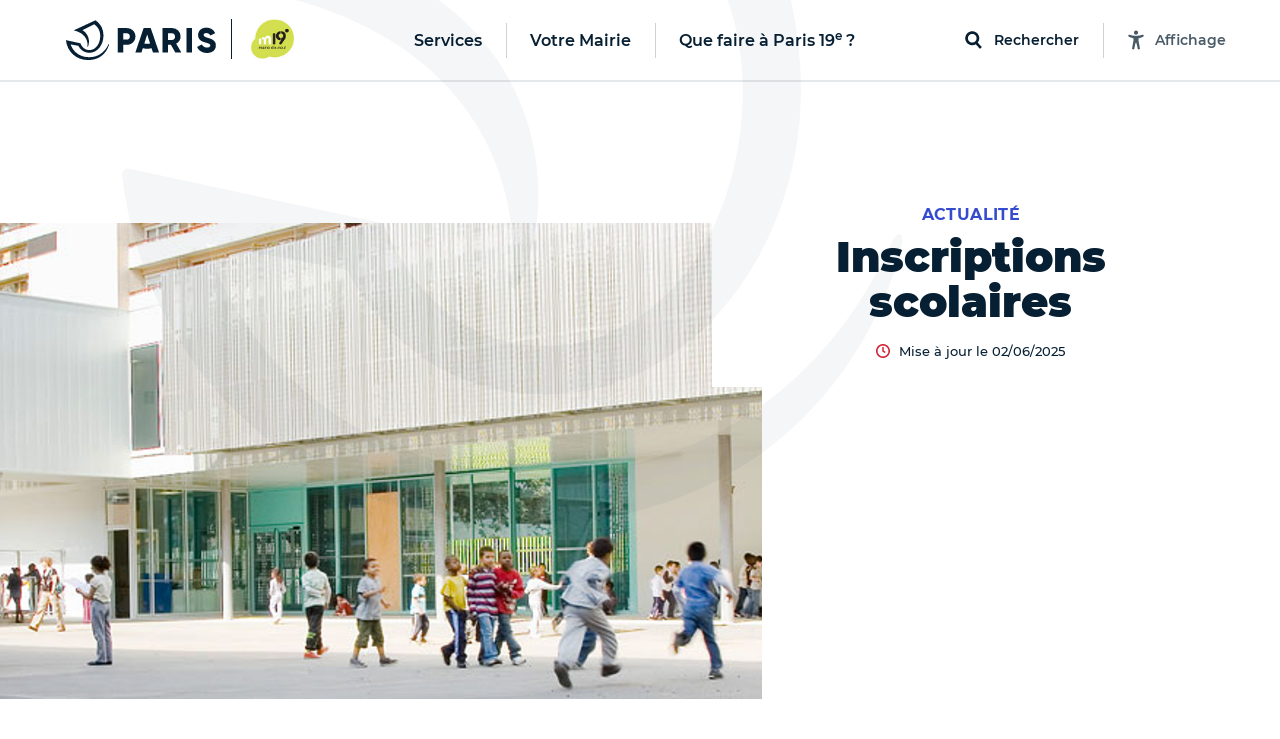

--- FILE ---
content_type: text/html; charset=utf-8
request_url: https://mairie19.paris.fr/templates/header
body_size: 12485
content:
<template id="paris-header-subnav-services">
  <div class="paris-header-subnav-main-link">
    <a class="paris-header-subnav-link" href="/services">Aller sur la page Services</a>
  </div>
  <div class="paris-header-subnav-content">
    <div class="paris-header-subnav-quick-access">
      <div class="paris-header-subnav-quick-access-title paris-header-quick-access-title">Accès rapides</div>
      <ul class="paris-header-subnav-quick-access-items">
          <li><a target="_blank" class="paris-header-subnav-link" href="https://www.paris.fr/"><svg class="paris-icon paris-icon-arrow-right-3" aria-hidden="true"><use xlink:href="#paris-icon-arrow-right-3"></use></svg>Paris.fr</a></li>
      </ul>
    </div>
    <ul class="paris-header-subnav-items has-cols" style="--columns: 3">
        <li><a class="paris-header-subnav-link" href="/aides-et-demarches">Aides et démarches</a></li>
        <li><a class="paris-header-subnav-link" href="/attractivite">Attractivité</a></li>
        <li><a class="paris-header-subnav-link" href="/culture">Culture</a></li>
        <li><a class="paris-header-subnav-link" href="/education">Éducation</a></li>
        <li><a class="paris-header-subnav-link" href="/emploi">Emploi</a></li>
        <li><a class="paris-header-subnav-link" href="/enfance">Enfance</a></li>
        <li><a class="paris-header-subnav-link" href="/environnement">Environnement</a></li>
        <li><a class="paris-header-subnav-link" href="/logement">Logement</a></li>
        <li><a class="paris-header-subnav-link" href="/mobilites">Mobilités</a></li>
        <li><a class="paris-header-subnav-link" href="/proprete">Propreté</a></li>
        <li><a class="paris-header-subnav-link" href="/sante">Santé</a></li>
        <li><a class="paris-header-subnav-link" href="/securite">Sécurité</a></li>
        <li><a class="paris-header-subnav-link" href="/solidarites">Solidarités</a></li>
        <li><a class="paris-header-subnav-link" href="/sport">Sport</a></li>
        <li><a class="paris-header-subnav-link" href="/urbanisme">Urbanisme</a></li>
    </ul>
  </div>
</template>

<template id="paris-header-subnav-civic">
  <div class="paris-header-subnav-main-link">
    <a class="paris-header-subnav-link" href="/vie-citoyenne">Aller sur la page Votre Mairie</a>
  </div>
  <div class="paris-header-subnav-content">
    <div class="paris-header-subnav-quick-access">
      <div class="paris-header-subnav-quick-access-title paris-header-quick-access-title">Accès rapides</div>
      <ul class="paris-header-subnav-quick-access-items">
          <li><a class="paris-header-subnav-link" target="_blank" rel="noopener" title="Ouverture dans un nouvel onglet" href="https://agir.paris.fr/agir/jsp/site/Portal.jsp"><svg class="paris-icon paris-icon-arrow-right-3" aria-hidden="true"><use xlink:href="#paris-icon-arrow-right-3"></use></svg>Agir</a></li>
          <li><a class="paris-header-subnav-link" target="_blank" rel="noopener" title="Ouverture dans un nouvel onglet" href="https://decider.paris.fr/decider/jsp/site/Portal.jsp"><svg class="paris-icon paris-icon-arrow-right-3" aria-hidden="true"><use xlink:href="#paris-icon-arrow-right-3"></use></svg>Décider</a></li>
          <li><a class="paris-header-subnav-link" target="_blank" rel="noopener" title="Ouverture dans un nouvel onglet" href="https://decider.paris.fr/decider/jsp/site/Portal.jsp?page_id=5"><svg class="paris-icon paris-icon-arrow-right-3" aria-hidden="true"><use xlink:href="#paris-icon-arrow-right-3"></use></svg>Budget participatif</a></li>
      </ul>
    </div>
    <ul class="paris-header-subnav-items has-cols" style="--columns: 1">
        <li><a class="paris-header-subnav-link" href="https://mairie19.paris.fr/municipalite">Municipalité</a></li>
        <li><a class="paris-header-subnav-link" href="https://mairie19.paris.fr/elu-e-s/adjoint-e-s-au-maire/electeds">Adjoint·e·s au Maire</a></li>
        <li><a class="paris-header-subnav-link" href="https://mairie19.paris.fr/vie-citoyenne">Vie citoyenne</a></li>
        <li><a class="paris-header-subnav-link" href="https://mairie19.paris.fr/pages/les-conseils-de-quartier-du-19e-12827">Conseils de quartier</a></li>
    </ul>
  </div>
</template>

<template id="paris-header-subnav-qfap">
  <div class="paris-header-subnav-main-link">
    <a class="paris-header-subnav-link" href="/recherche/sorties">Aller sur la page Que faire à Paris 19e ?</a>
  </div>
  <div class="paris-header-subnav-content">
    <div class="paris-header-subnav-quick-access">
      <div class="paris-header-subnav-quick-access-title paris-header-quick-access-title">Accès rapides</div>
      <ul class="paris-header-subnav-quick-access-items">
          <li><a class="paris-header-subnav-link" target="_blank" rel="noopener" title="Ouverture dans un nouvel onglet" href="https://www.paris.fr/quefaire/enfants"><svg class="paris-icon paris-icon-arrow-right-3" aria-hidden="true"><use xlink:href="#paris-icon-arrow-right-3"></use></svg>Enfants</a></li>
          <li><a class="paris-header-subnav-link" target="_blank" rel="noopener" title="Ouverture dans un nouvel onglet" href="https://www.paris.fr/quefaire/expo"><svg class="paris-icon paris-icon-arrow-right-3" aria-hidden="true"><use xlink:href="#paris-icon-arrow-right-3"></use></svg>Expos</a></li>
          <li><a class="paris-header-subnav-link" target="_blank" rel="noopener" title="Ouverture dans un nouvel onglet" href="https://www.paris.fr/quefaire/nature"><svg class="paris-icon paris-icon-arrow-right-3" aria-hidden="true"><use xlink:href="#paris-icon-arrow-right-3"></use></svg>Nature</a></li>
          <li><a class="paris-header-subnav-link" target="_blank" rel="noopener" title="Ouverture dans un nouvel onglet" href="https://www.paris.fr/quefaire/sport"><svg class="paris-icon paris-icon-arrow-right-3" aria-hidden="true"><use xlink:href="#paris-icon-arrow-right-3"></use></svg>Sport</a></li>
      </ul>
    </div>
    <ul class="paris-header-subnav-items">
        <li><a class="paris-header-subnav-link is-primary" target="_blank" rel="noopener" title="Ouverture dans un nouvel onglet" href="https://www.paris.fr/quefaire/semaine">Cette semaine</a></li>
        <li><a class="paris-header-subnav-link is-primary" target="_blank" rel="noopener" title="Ouverture dans un nouvel onglet" href="https://www.paris.fr/pages/que-faire-avec-les-enfants-cette-semaine-du-19-janvier-33544">Avec les enfants </a></li>
        <li><a class="paris-header-subnav-link is-blue" target="_blank" rel="noopener" title="Ouverture dans un nouvel onglet" href="https://www.paris.fr/evenements/les-nuits-de-la-lecture-2026-des-bibliotheques-de-la-ville-de-paris-100794">Tout le programme des Nuits de la lecture 2026 !</a></li>
    </ul>
    <div class="paris-header-subnav-selections">
      <div class="paris-header-subnav-selections-title">
        À ne pas rater
      </div>
      <ul class="paris-header-subnav-selections-items">
        <li><a class="paris-header-subnav-link" target="_blank" rel="noopener" title="Ouverture dans un nouvel onglet" href="https://www.paris.fr/evenements/gagnez-des-places-pour-la-finale-de-la-coupe-de-france-de-hockey-sur-glace-104384">Gagnez des places pour la finale de la coupe de France de hockey sur glace !</a></li>
        <li><a class="paris-header-subnav-link" target="_blank" rel="noopener" title="Ouverture dans un nouvel onglet" href="https://www.paris.fr/evenements/mai-lucas-son-expo-culture-hip-hop-des-annees-90-all-eyes-on-me-arrive-a-paris-99358">Maï Lucas : son expo « All Eyes On Me » affole Paris !</a></li>
      </ul>
    </div>
  </div>
</template>

<template id="paris-header-bottom-nav">
  <ul class="paris-header-bottom-nav-items">
    <li class="paris-header-bottom-nav-item"><a class="paris-header-bottom-nav-link is-primary" href="https://mairie19.paris.fr/recherche/sorties?arrondissements=75019">Que faire à Paris 19e ?</a></li>
  </ul>
</template>


<template id="paris-search-modal-places">
  <h3 class="paris-search-modal-initial-title is-small">Suggestions de lieux</h3>
  <ol class="paris-search-modal-initial-items">
  </ol>
</template>

<template id="paris-header-quick-access-items">
  <li class="paris-header-quick-access-item"><a class="paris-header-quick-access-link" href="https://mairie19.paris.fr/pages/contact-7648">Contacter la Mairie du 19e</a></li>
  <li class="paris-header-quick-access-item"><a class="paris-header-quick-access-link" target="_blank" rel="noopener" title="Ouverture dans un nouvel onglet" href="https://familles-portail.paris.fr/pfpofo/jsp/site/Portal.jsp?page=accueil">Paris Famille</a></li>
  <li class="paris-header-quick-access-item"><a class="paris-header-quick-access-link" href="https://mairie19.paris.fr/pages/la-gazette-du-19e-12848">La gazette du 19e</a></li>
  <li class="paris-header-quick-access-item"><a class="paris-header-quick-access-link" href="https://mairie19.paris.fr/aides-et-demarches">Les démarches administratives</a></li>
  <li class="paris-header-quick-access-item"><a class="paris-header-quick-access-link" href="https://mairie19.paris.fr/pages/prendre-rendez-vous-15589">Prendre rendez-vous</a></li>
  <li class="paris-header-quick-access-item"><a class="paris-header-quick-access-link" href="https://mairie19.paris.fr/pages/caisse-des-ecoles-12859">Les menus des écoles</a></li>
  <li class="paris-header-quick-access-item"><a class="paris-header-quick-access-link" target="_blank" rel="noopener" title="Ouverture dans un nouvel onglet" href="https://app.novagouv.fr/form_dev/14a3bb8fa7135d35c4141d53e5343014/#/formulaire/">La newsletter du 19e</a></li>
  <li class="paris-header-quick-access-item"><a class="paris-header-quick-access-link" target="_blank" rel="noopener" title="Ouverture dans un nouvel onglet" href="https://arc2.novagouv.fr/form_dev/c3915050de4bc6bcbab281b7f30d0cb9/#/formulaire/">Demandez votre Pass Culture</a></li>
  <li class="paris-header-quick-access-item"><a class="paris-header-quick-access-link" href="https://mairie19.paris.fr/pages/decouvrez-la-carte-pass-age-pour-les-enfants-de-0-a-10-ans-18071">Demandez Le Pass&#39; âge pour les 0-10 ans !</a></li>
  <li class="paris-header-quick-access-item"><a class="paris-header-quick-access-link" href="https://mairie19.paris.fr/enfance">Petite enfance</a></li>
  <li class="paris-header-quick-access-item"><a class="paris-header-quick-access-link" href="https://mairie19.paris.fr/pages/seniors-19e-23923">Séniors 19e</a></li>
  <li class="paris-header-quick-access-item"><a class="paris-header-quick-access-link" href="https://mairie19.paris.fr/pages/handicap-12819">Handicap 19e</a></li>
</template>

<template id="paris-header-subnav-accessibility">
 <div class="accessibility-settings" data-controller="accessibility-settings" data-target="header.accessibilityModal">
  <form class="accessibility-settings-animation"
        data-action="change->accessibility-settings#updateAnimations submit->accessibility-settings#formSubmit"
        data-accessibility-settings-target="animationFormElement">
    <div class="accessibility-settings-title">Animations</div>
    <div class="accessibility-settings-buttons">
      <div class="accessibility-settings-button">
        <input type="radio" id="accessibility-animation-default" name="animation" value="default" checked>
        <label for="accessibility-animation-default">
          Par défaut
        </label>
      </div>
      <div class="accessibility-settings-button">
        <input type="radio" id="accessibility-animation-disabled" name="animation" value="disabled">
        <label for="accessibility-animation-disabled">
          Désactivées
        </label>
      </div>
    </div>
  </form>
  <div class="accessibility-settings-text">
    <div class="accessibility-settings-title">Taille du texte</div>
    <p class="accessibility-settings-text-info accessibility-settings-text-info-desktop">
      Vous pouvez agrandir le contenu en appuyant sur les touches <strong data-accessibility-settings-target='shortcutKey'></strong> et <strong>+</strong> de votre clavier.
      <br>
      Plus d'informations sur <a href="https://www.paris.fr/accessibilite" target="_blank" class="accessibility-settings-text-link" title="Ouvrir la page d'accessibilité du site dans un nouvel onglet">la page Accessibilité, ici.</a>
    </p>
    <p class="accessibility-settings-text-info accessibility-settings-text-info-mobile">
      Vous pouvez agrandir le contenu en augmentant la taille du texte dans les paramètres de votre navigateur.
      <br>
      Plus d'informations sur <a href="https://www.paris.fr/accessibilite" target="_blank" class="accessibility-settings-text-link" title="Ouvrir la page d'accessibilité du site dans un nouvel onglet">la page Accessibilité, ici.</a>
    </p>
  <button class="paris-search-modal-close" data-action="accessibility-settings#closeMenu"
  >Fermer</button>
</div>

</template>

